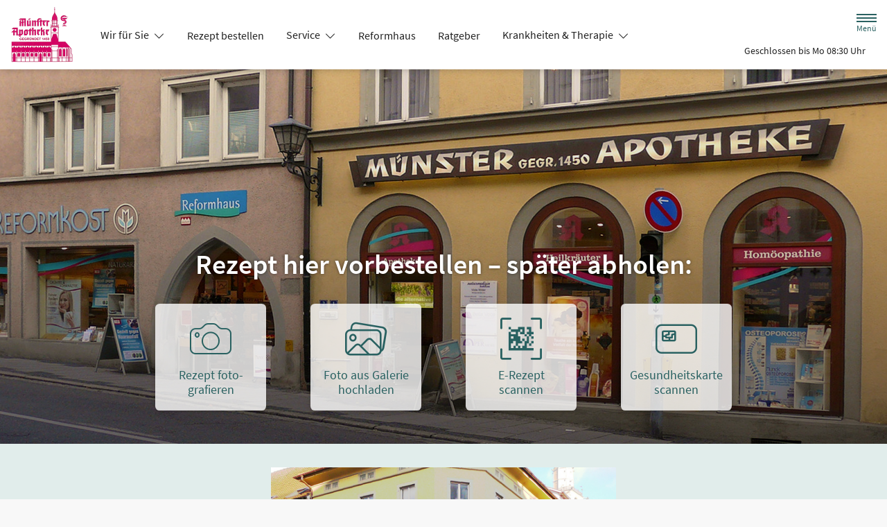

--- FILE ---
content_type: text/html; charset=UTF-8
request_url: https://www.muenster-apotheke-ueberlingen.de/
body_size: 12952
content:
<!doctype html>
<html lang="de">
<head>
    <title>Münster-Apotheke in 88662 Überlingen</title>
    <meta charset="utf-8">
<meta http-equiv="x-ua-compatible" content="ie=edge">
<meta name="viewport" content="width=device-width, initial-scale=1">
<meta name="theme-color" content="#ffffff"><meta name="description" content="Münster-Apotheke, Münsterstr. 1, 88662 Überlingen, Tel: 07551/6 33 29 ➤ Schwerpunkte: Tests, Verleih, Haut, Tiergesundheit"><meta name="keywords" content="Apotheke, Überlingen, Verleih, EC-Karte, Blutdruckmessung, Dr. Hauschka, Lieferservice, Medela Milchpumpen, Englisch, Babywaage, Homöopathie für Tiere, Schwerpunkt Tiergesundheit, Blutdruckmessgeräte, Französisch, Eucerin, La Roche-Posay, Master, Visa, Olivenölpflege (Medipharma), Schwerpunkt Haut, Tests, Weleda, Schwerpunkt Baby und Familie, Bargeldlose Zahlung, Schwerpunkt Diabetes, Schwerpunkt Homöopathie, Sprachen, Schwerpunkt Ernährung, Schwerpunkt Phytotherapie, Verleih von Milchpumpen, Service">

    
        <meta property="og:title" content="Münster-Apotheke">
    <meta property="og:description" content="Münster-Apotheke, Münsterstr. 1, 88662 Überlingen, Tel: 07551/6 33 29 ➤ Schwerpunkte: Tests, Verleih, Haut, Tiergesundheit">
    <meta property="og:site_name" itemprop="name" content="Münster-Apotheke">
        <meta name="mobile-web-app-capable" content="yes">
    <link rel="icon" sizes="192x192" href="https://premiumsite.apocdn.net/themes/common/images/home_screen_icon/apotheken_logo_192x192.png">
        <meta name="apple-mobile-web-app-capable" content="yes">     <link rel="apple-touch-icon" href="https://premiumsite.apocdn.net/apple-touch-icon.png">
    <link rel="apple-touch-icon" sizes="76x76" href="https://premiumsite.apocdn.net/apple-touch-icon-76x76.png">
    <link rel="apple-touch-icon" sizes="120x120" href="https://premiumsite.apocdn.net/apple-touch-icon-120x120.png">
    <link rel="apple-touch-icon" sizes="152x152" href="https://premiumsite.apocdn.net/apple-touch-icon-152x152.png">


<meta name="copyright" content="apotheken.de DAN GmbH">
<meta property="og:type" content="website">
<meta property="og:url" itemprop="url" content="muenster-apotheke-ueberlingen.de">
<meta property="og:image" itemprop="image" content="https://mein-uploads.apocdn.net/7983/logo/88662_muenster_logo2.png">
<meta name="format-detection" content="telephone=no">

    
    <link rel="manifest" href="/manifest.json">

                                                <link rel="preload" href="/fonts/source-sans-pro-v14-latin-300.woff" as="font" type="font/woff2" crossorigin>
                            <link rel="preload" href="/fonts/source-sans-pro-v14-latin-300.woff2" as="font" type="font/woff2" crossorigin>
                            <link rel="preload" href="/fonts/source-sans-pro-v14-latin-300italic.woff" as="font" type="font/woff2" crossorigin>
                            <link rel="preload" href="/fonts/source-sans-pro-v14-latin-300italic.woff2" as="font" type="font/woff2" crossorigin>
                            <link rel="preload" href="/fonts/source-sans-pro-v14-latin-600.woff" as="font" type="font/woff2" crossorigin>
                            <link rel="preload" href="/fonts/source-sans-pro-v14-latin-600.woff2" as="font" type="font/woff2" crossorigin>
                            <link rel="preload" href="/fonts/source-sans-pro-v14-latin-600italic.woff" as="font" type="font/woff2" crossorigin>
                            <link rel="preload" href="/fonts/source-sans-pro-v14-latin-600italic.woff2" as="font" type="font/woff2" crossorigin>
                            <link rel="preload" href="/fonts/source-sans-pro-v14-latin-italic.woff" as="font" type="font/woff2" crossorigin>
                            <link rel="preload" href="/fonts/source-sans-pro-v14-latin-italic.woff2" as="font" type="font/woff2" crossorigin>
                            <link rel="preload" href="/fonts/source-sans-pro-v14-latin-regular.woff" as="font" type="font/woff2" crossorigin>
                            <link rel="preload" href="/fonts/source-sans-pro-v14-latin-regular.woff2" as="font" type="font/woff2" crossorigin>
                        <link rel="preload" href="/fonts/source-sans-pro.css" as="style" onload="this.rel='stylesheet';">
            
                <link rel="stylesheet" href="/color-scheme-build/color-scheme-petrol.eed8d98e.css" media="all">
                <link rel="preload" href="/color-scheme-build/color-scheme-petrol-non-blocking.bc292f0d.css" as="style" onload="this.rel='stylesheet';">
                <meta name="apple-itunes-app" content="app-id=506362694">
    
    
    <script src="/legacy-build/runtime.9df288f6.js" defer data-turbo-track="reload" data-turbo-eval="false" nomodule integrity="sha384-mE1+j2IQOsimcDidE9F1Yru/wKwSdNSSdGNDtfCYrvAhh5scl0AzmLVh2DosIsgs"></script><script src="/legacy-build/214.fb710443.js" defer data-turbo-track="reload" data-turbo-eval="false" nomodule integrity="sha384-4HOY+NTvDXUFG+SGPNA8w22fYhSOxNEV+xC59y9AGCH22enQNLVaihQ3VktqsCY/"></script><script src="/legacy-build/89.6b28233e.js" defer data-turbo-track="reload" data-turbo-eval="false" nomodule integrity="sha384-aYwlL8dEh8b2hZPiYyupxqtcUW/k0+Cnb/sGrf5cuzXVzQY61oL9x3pgdagLo0JK"></script><script src="/legacy-build/765.53f34551.js" defer data-turbo-track="reload" data-turbo-eval="false" nomodule integrity="sha384-hsihJpiysRo9riUTkV1iWlMJPURdweNtmB3lNrlMsIqiJgqd2vsJEhB1knqkUyte"></script><script src="/legacy-build/stimulus.5025ab06.js" defer data-turbo-track="reload" data-turbo-eval="false" nomodule integrity="sha384-ngLKNCFIePTcoQxuyMjKS1MZILJPpEgzMnjuzcG666UTP2Kop6RQRbJ9COLuCRIK"></script><script src="/modern-build/runtime.962e44e4.js" defer data-turbo-track="reload" data-turbo-eval="false" type="module" integrity="sha384-4GfIZ9QYmCvE5GLUYGw8GGL5h2403CkrS4tGZ3G1VCfss/w25iYQE79ytOUq+Oi7"></script><script src="/modern-build/434.6bd839b1.js" defer data-turbo-track="reload" data-turbo-eval="false" type="module" integrity="sha384-1hO1vko9zz1+IXIXSS7QWLHrYzp4IqzzuJAGWUSwgbn14GGavQkQQJJg5a2iGYks"></script><script src="/modern-build/89.a0d9c62e.js" defer data-turbo-track="reload" data-turbo-eval="false" type="module" integrity="sha384-4MpcC+F0ee3FBN+/ujy0/1flzawMEarWYWlc60poMGXfMmcqPfrXymCMR80szm7m"></script><script src="/modern-build/854.e258fad3.js" defer data-turbo-track="reload" data-turbo-eval="false" type="module" integrity="sha384-CJu8/fWk27r+E4RN/4a9Z1hCRTsZ0v/RweU1+MLRdOZKGVdLJFCLu/fhORpKqz/p"></script><script src="/modern-build/stimulus.28e93a51.js" defer data-turbo-track="reload" data-turbo-eval="false" type="module" integrity="sha384-miohPM8LrISYRTLVMlMiaZqDBrEF9j3DKniA8RDLo3ergVbQVxX3Bq/PjWJJ9+nK"></script>

                                    <script data-controller="tracking" data-tracking-type-value="apothekenDeChat" type="text/plain" src="https://chat-widget.apotheken.de/chat-widget.js"></script>
            <script id="initialize-apotheken-de-chat" type="text/plain">
                function initializeApothekenDeChat() {
                    if (typeof window.apothekenDeChat === 'undefined') {
                        if (typeof window.initApothekenDeChatInterval === 'undefined') {
                            window.initApothekenDeChatInterval = setInterval(initializeApothekenDeChat, 1000);
                        }
                        return;
                    }

                    if (typeof window.initApothekenDeChatInterval !== 'undefined') {
                        clearInterval(window.initApothekenDeChatInterval);
                    }

                    window.apothekenDeChat.initialize({
                        secureId: 'fa2b91b6a6ed487a68252423cb0e7535',
                        parentUrl: 'https://www.muenster-apotheke-ueberlingen.de',
                        privacyUrl: '/datenschutz',
                        usageUrl: '/agb'
                    });
                }

                window.addEventListener('turbo:load', initializeApothekenDeChat);
            </script>
            
        
        </head><body class="font-bootstrap-icons-not-ready font-apotheken-icons-v2-not-ready font-sourceSansPro " data-controller="menu window-height webfonts error product-search block-search" data-block-search-autosuggestions-url-value="https://www.muenster-apotheke-ueberlingen.de/suche/suggestions/products" data-locale="de">
    <a href="#content" class="visually-hidden-focusable">Zum Hauptinhalt springen</a>
    <div id="page">
                                <header id="header" data-controller="header" class="bg-default">
    <nav class="navbar">
        <div class="container-fluid flex-nowrap justify-content-lg-start align-items-start">
            <div class="column-left d-flex flex-column justify-content-start">
                <div class="d-flex">
                                        <a class="navbar-brand d-flex flex-column me-md-2" href="/" aria-label="Zur Startseite">
                        <div class="logo pe-3">
                            <img src="https://mein-uploads.apocdn.net/7983/logo/88662_muenster_logo2@500-160.webp" class="img" alt="Logo Münster-Apotheke" height="80" width="250">
                        </div>
                        <div class="pharmacy-name d-none">
                            <span>Münster-Apotheke</span>
                        </div>
                    </a>
                    <div class="d-flex flex-column justify-content-center">
                        <div class="pharmacy-name d-none">
                            Münster-Apotheke
                        </div>
                        <nav id="main-nav" class="d-none d-lg-flex me-5" data-controller="main-nav">
                            <ul class="menu list-inline d-flex flex-wrap align-items-center mb-0">
                                                                                                                                            <li class="menu__item">
                                            <a class="dropdown-toggle" data-bs-toggle="collapse" href="#menu-dropdown-1" role="button" aria-expanded="false">
                                                Wir für Sie
                                            </a>
                                        </li>
                                                                                                                                                                                        <li class="menu__item">
                                            <a href="/rezept">Rezept bestellen</a>
                                        </li>
                                                                                                                                                <li class="menu__item">
                                            <a class="dropdown-toggle" data-bs-toggle="collapse" href="#menu-dropdown-2" role="button" aria-expanded="false">
                                                Service
                                            </a>
                                        </li>
                                                                                                                                                                                        <li class="menu__item">
                                            <a href="/reformhaus">Reformhaus</a>
                                        </li>
                                                                                                                                                <li class="menu__item">
                                            <a href="/advisor">Ratgeber</a>
                                        </li>
                                                                                                                                                <li class="menu__item">
                                            <a class="dropdown-toggle" data-bs-toggle="collapse" href="#menu-dropdown-3" role="button" aria-expanded="false">
                                                Krankheiten &amp; Therapie
                                            </a>
                                        </li>
                                                                                                                                                                                        <li class="menu__item">
                                            <a class="dropdown-toggle" data-bs-toggle="collapse" href="#menu-dropdown-4" role="button" aria-expanded="false">
                                                Eltern &amp; Kind
                                            </a>
                                        </li>
                                                                                                                                                                                        <li class="menu__item">
                                            <a href="/gesund-im-alter">Gesund im Alter</a>
                                        </li>
                                                                                                                                                <li class="menu__item">
                                            <a href="/kontakt">Kontakt</a>
                                        </li>
                                                                                                                                                <li class="menu__item">
                                            <a href="/news">News</a>
                                        </li>
                                                                                                </ul>
                        </nav>
                    </div>
                    </div>
                <div class="d-flex">
                    <a class="navbar-brand navbar-brand--sticky d-flex flex-column me-md-2" href="/" aria-label="Zur Startseite">
                        <div class="logo logo--sticky d-flex align-items-center">
                                                                                                                    <img src="/svg/Deutsche_Apotheke_Logo.svg" class="img me-2 apo-a" alt="Logo Apotheken A" width="551" height="559">
                                                                                                                                                                            <span class="title length-medium">
                                Münster-Apotheke
                            </span>
                        </div>
                    </a>
                </div>
            </div>
            <div class="column-right d-flex flex-column flex-md-row-reverse flex-lg-column flex-xxl-row-reverse align-items-md-center align-items-lg-end align-items-xxl-center align-self-md-center align-self-lg-start align-self-xxl-center justify-content-end ms-lg-auto">
                <nav id="meta-nav" class="mb-2 mb-md-0 mb-lg-2 mb-xxl-0 ms-md-3 ms-xxl-5" aria-label="Globale Navigation">
                                        <ul class="menu list-inline d-flex align-items-center justify-content-end mb-0">
                                                    <li class="menu__item menu__item--icon list-inline-item">
                                <a href="tel:+49755163329" aria-label="Jetzt Apotheke anrufen">
                                    <i class="bi-telephone" role="img" aria-label="Anrufen"></i>
                                </a>
                            </li>
                                                <li class="menu__item menu__item--icon list-inline-item ms-md-2 ms-lg-2 ms-xxl-3 d-none d-md-block">
                                <button id="toggle-search-overlay" aria-label="Suche" aria-haspopup="dialog">
                                    <i class="bi bi-search" role="img" aria-label="Suche" data-action="click->block-search#openOverlay"></i>
                                    <span class="d-none">Suche</span>
                                </button>
                            </li>
                            <li class="menu__item menu__item--toggle list-inline-item ms-md-4 ms-lg-3 ms-xxl-4">
                                <a id="toggle-offcanvas-nav" class="d-flex flex-column justify-content-center" href="#" aria-expanded="false" data-action="click->menu#menuOpen">
                                    <span class="icon"></span>
                                    <span class="title">Menü</span>
                                </a>
                            </li>
                        </ul>
                </nav>
                <div id="dropdown-opening-hours" class="oh dropdown">
    <a id="dropdown-opening-hours__dropdown-toggle" href="#" class="dropdown-toggle" data-bs-toggle="dropdown" aria-expanded="false" data-bs-auto-close="outside" data-header-target="toggle">
        <i class="bi-clock"></i>
                        <span>Geschlossen bis Mo 08:30 Uhr</span>
            <i class="bi-chevron-down"></i>
    </a>
    <div id="dropdown-opening-hours__dropdown-menu" class="dropdown-menu dropdown-menu-end p-4" aria-labelledby="dropdown-opening-hours__dropdown-toggle" style="display:none" data-header-target="menu">
        <div class="d-grid gap-2 mb-4">
            <a href="/notdienst" class="btn btn-danger d-flex justify-content-center align-items-center">
                <i class="theme_icon-emergency-service me-1"></i>
                <span>Notdienst-Apotheken anzeigen</span>
            </a>
        </div>
        <h3 class="h4 text-center">Öffnungszeiten</h3>
                                                                                    <div class="oh-table d-flex flex-wrap">
                                                                                    <div>Montag</div>
                        <div>
                                                            08:30 - 18:30<br>
                                                                                        <small></small>
                                                    </div>
                                                                    <div>Dienstag</div>
                        <div>
                                                            08:30 - 18:30<br>
                                                                                        <small></small>
                                                    </div>
                                                                    <div>Mittwoch</div>
                        <div>
                                                            08:30 - 18:30<br>
                                                                                        <small></small>
                                                    </div>
                                                                    <div>Donnerstag</div>
                        <div>
                                                            08:30 - 18:30<br>
                                                                                        <small></small>
                                                    </div>
                                                                    <div>Freitag</div>
                        <div>
                                                            08:30 - 18:30<br>
                                                                                        <small></small>
                                                    </div>
                                                                    <div>Samstag</div>
                        <div>
                                                            08:30 - 14:00<br>
                                                                                        <small></small>
                                                    </div>
                                                </div>
            </div>
</div>

                </div>
        </div>
    </nav>
</header>

                                    <ul id="menu-dropdown-1" class="dropdown-menu main-nav-dropdown">
                                                            <li>
                            <a class="dropdown-item" href="/unser-team">Unser Team</a>
                        </li>
                                                                                <li>
                            <a class="dropdown-item" href="/geschichte-der-apotheke">Geschichte der Apotheke</a>
                        </li>
                                                                                <li>
                            <a class="dropdown-item" href="/impressionen"> Impressionen</a>
                        </li>
                                                 </ul>
                                                                        <ul id="menu-dropdown-2" class="dropdown-menu main-nav-dropdown">
                                                            <li>
                            <a class="dropdown-item" href="/services">Unsere Leistungen</a>
                        </li>
                                                                                <li>
                            <a class="dropdown-item" href="/homoeopathie">Homöopathie</a>
                        </li>
                                                                                <li>
                            <a class="dropdown-item" href="/kinder-apotheke"> Kinder-Apotheke</a>
                        </li>
                                                                                <li>
                            <a class="dropdown-item" href="/notdienst">Notdienst heute</a>
                        </li>
                                                                                <li>
                            <a class="dropdown-item" href="/das-e-rezept-ist-da-wir-loesen-es-ein">Das e-Rezept ist da: Wir lösen es ein!</a>
                        </li>
                                                 </ul>
                                                                                            <ul id="menu-dropdown-3" class="dropdown-menu main-nav-dropdown">
                <li>
    <a class="dropdown-item" href="/krankheiten-und-therapie/66-erkrankungen-im-alter">Erkrankungen im Alter</a>
</li>
<li>
    <a class="dropdown-item" href="/krankheiten-und-therapie/67-sexualmedizin">Sexualmedizin</a>
</li>
<li>
    <a class="dropdown-item" href="/krankheiten-und-therapie/70-aesthetische-chirurgie">Ästhetische Chirurgie</a>
</li>
<li>
    <a class="dropdown-item" href="/krankheiten-und-therapie/75-augen">Augen</a>
</li>
<li>
    <a class="dropdown-item" href="/krankheiten-und-therapie/81-zaehne-und-kiefer">Zähne und Kiefer</a>
</li>
<li>
    <a class="dropdown-item" href="/krankheiten-und-therapie/89-hno-atemwege-und-lunge">HNO, Atemwege und Lunge</a>
</li>
<li>
    <a class="dropdown-item" href="/krankheiten-und-therapie/99-magen-und-darm">Magen und Darm</a>
</li>
<li>
    <a class="dropdown-item" href="/krankheiten-und-therapie/107-herz-gefaesse-kreislauf">Herz, Gefäße, Kreislauf</a>
</li>
<li>
    <a class="dropdown-item" href="/krankheiten-und-therapie/113-stoffwechsel">Stoffwechsel</a>
</li>
<li>
    <a class="dropdown-item" href="/krankheiten-und-therapie/121-nieren-und-harnwege">Nieren und Harnwege</a>
</li>
<li>
    <a class="dropdown-item" href="/krankheiten-und-therapie/125-orthopaedie-und-unfallmedizin">Orthopädie und Unfallmedizin</a>
</li>
<li>
    <a class="dropdown-item" href="/krankheiten-und-therapie/136-rheumatologische-erkrankungen">Rheumatologische Erkrankungen</a>
</li>
<li>
    <a class="dropdown-item" href="/krankheiten-und-therapie/142-blut-krebs-und-infektionen">Blut, Krebs und Infektionen</a>
</li>
<li>
    <a class="dropdown-item" href="/krankheiten-und-therapie/149-haut-haare-und-naegel">Haut, Haare und Nägel</a>
</li>
<li>
    <a class="dropdown-item" href="/krankheiten-und-therapie/160-psychische-erkrankungen">Psychische Erkrankungen</a>
</li>
<li>
    <a class="dropdown-item" href="/krankheiten-und-therapie/166-neurologie">Neurologie</a>
</li>
<li>
    <a class="dropdown-item" href="/krankheiten-und-therapie/176-schmerz-und-schlafmedizin">Schmerz- und Schlafmedizin</a>
</li>
<li>
    <a class="dropdown-item" href="/krankheiten-und-therapie/180-frauenkrankheiten">Frauenkrankheiten</a>
</li>
<li>
    <a class="dropdown-item" href="/krankheiten-und-therapie/185-maennerkrankheiten">Männerkrankheiten</a>
</li>

            </ul>
                                                    <ul id="menu-dropdown-4" class="dropdown-menu main-nav-dropdown">
                <li>
    <a class="dropdown-item" href="/themenwelt/eltern-kind/29-eltern-und-kind/34-unerfuellter-kinderwunsch">Unerfüllter Kinderwunsch</a>
</li>
<li>
    <a class="dropdown-item" href="/themenwelt/eltern-kind/29-eltern-und-kind/35-schwangerschaft">Schwangerschaft</a>
</li>
<li>
    <a class="dropdown-item" href="/themenwelt/eltern-kind/29-eltern-und-kind/36-geburt-und-stillzeit">Geburt und Stillzeit</a>
</li>
<li>
    <a class="dropdown-item" href="/themenwelt/eltern-kind/29-eltern-und-kind/37-kinderkrankheiten">Kinderkrankheiten</a>
</li>

            </ul>
                                                                                    
            <nav id="offcanvas-nav" data-menu-target="menu">
    <header id="offcanvas-nav__header">
        <button id="btn-close-offcanvas-nav" type="button" class="btn-close btn-close--custom" aria-label="Close" data-action="click->menu#menuClose">
            <svg xmlns="http://www.w3.org/2000/svg" width="22" height="22"><path d="M12 11l9.8-9.8a.69.69 0 000-1 .69.69 0 00-1 0L11 10 1.2.21a.69.69 0 00-1 0 .69.69 0 000 1L10 11 .21 20.8a.69.69 0 000 1 .69.69 0 001 0L11 12l9.8 9.8a.7.7 0 101-1z"/></svg>
            <span class="visually-hidden">Menü schließen</span>
        </button>
        <div class="pharmacy-address">
            <address class="text-start m-0 px-3 py-2 py-lg-3 pe-5">
                <span class="pharmacy-name">
                    <figure>
                                                                                                    <img src="/svg/Deutsche_Apotheke_Logo.svg" class="apo-a" alt="" width="30" height="30">
                                           </figure>
                    <span>Münster-Apotheke</span>
                </span>
                                    <span class="location">
                        <i class="bi-geo-alt-fill"></i>
                        <span>Münsterstr. 1 · 88662 Überlingen</span>
                    </span>
                                            <span class="phone">
                            <i class="bi-telephone-fill"></i>
                            <a href="tel:+49755163329">Telefon: 07551/6 33 29</a>
                        </span>
                                                                <span class="email">
                            <i class="bi-envelope-fill"></i>
                            <a href="mailto:munck-apotheke@t-online.de">munck-apotheke@t-online.de</a>
                        </span>
                                                </address>
            <a href="/kontakt" title="Zur Kontaktseite" class="btn-contact">
                    <i class="bi-chevron-right"></i>
                </a></div>
        <div class="search-form">
            <div class="form-wrap">
                <form action="/shop" class="f-flex p-3 pt-2 pb-2" method="get" data-controller="input-reset">
                        <fieldset>
                            <legend class="visually-hidden">Suche</legend>
                            <div class="input-group">
                                <input
                                    id="offcanvas-search-field"
                                    type="text"
                                    name="search"
                                    placeholder="Suche"
                                    aria-label="Suche"
                                    autocomplete="off"
                                    aria-haspopup="dialog"
                                    value=""
                                    data-input-reset-target="input" data-block-search-target="offcanvasInput"
                                    data-action="focus->menu#searchFocus keyup->input-reset#toggleBtnReset">
                                <i class="bi bi-search text-primary"></i>
                            </div>
                            <button
                                type="reset"
                                class="btn btn-reset"
                                data-input-reset-target="button"
                                data-action="input-reset#reset block-search#reset">
                                <i class="bi bi-x-lg text-primary"></i>
                                <span class="visually-hidden">Suche zurücksetzen</span>
                            </button>
                        </fieldset>
                    </form>
                    <button id="btn-search-form-close" class="btn" data-action="click->menu#searchClose">
                        <i class="bi bi-arrow-left-short text-primary"></i>
                        <span class="visually-hidden">Suche schließen</span>
                    </button>
                </div></div>
    </header>
    <ul id="panel-menu" class="menu">
                                                <li class="menu__item">
                    <span>Wir für Sie</span>
                    <ul class="menu menu--sub">
                                                                                                        <li class="menu__item">
                                    <a href="/unser-team">Unser Team</a>
                                </li>
                                                                                                                                                            <li class="menu__item">
                                    <a href="/geschichte-der-apotheke">Geschichte der Apotheke</a>
                                </li>
                                                                                                                                                                                                                                                                                                <li class="menu__item">
                                    <a href="/impressionen"> Impressionen</a>
                                </li>
                                                                                            </ul>
                </li>
                                                            <li class="menu__item mm-listitem">
                    <a href="/rezept">Rezept bestellen</a>
                </li>
                                                            <li class="menu__item">
                    <span>Service</span>
                    <ul class="menu menu--sub">
                                                                                                        <li class="menu__item">
                                    <a href="/services">Unsere Leistungen</a>
                                </li>
                                                                                                                                                            <li class="menu__item">
                                    <a href="/homoeopathie">Homöopathie</a>
                                </li>
                                                                                                                                                            <li class="menu__item">
                                    <a href="/kinder-apotheke"> Kinder-Apotheke</a>
                                </li>
                                                                                                                                                            <li class="menu__item">
                                    <a href="/notdienst">Notdienst heute</a>
                                </li>
                                                                                                                                                            <li class="menu__item">
                                    <a href="/das-e-rezept-ist-da-wir-loesen-es-ein">Das e-Rezept ist da: Wir lösen es ein!</a>
                                </li>
                                                                                            </ul>
                </li>
                                                            <li class="menu__item mm-listitem">
                    <a href="/reformhaus">Reformhaus</a>
                </li>
                                                            <li class="menu__item mm-listitem">
                    <a href="/advisor">Ratgeber</a>
                </li>
                                                            <li class="menu__item">
    <span>Krankheiten & Therapie</span>
    <ul class="menu menu--sub">
        <li class="menu__item">
            <a href="/krankheiten-und-therapie/66-erkrankungen-im-alter">Erkrankungen im Alter</a>
        </li>
        <li class="menu__item">
            <a href="/krankheiten-und-therapie/67-sexualmedizin">Sexualmedizin</a>
        </li>
        <li class="menu__item">
            <a href="/krankheiten-und-therapie/70-aesthetische-chirurgie">Ästhetische Chirurgie</a>
        </li>
        <li class="menu__item">
            <a href="/krankheiten-und-therapie/75-augen">Augen</a>
        </li>
        <li class="menu__item">
            <a href="/krankheiten-und-therapie/81-zaehne-und-kiefer">Zähne und Kiefer</a>
        </li>
        <li class="menu__item">
            <a href="/krankheiten-und-therapie/89-hno-atemwege-und-lunge">HNO, Atemwege und Lunge</a>
        </li>
        <li class="menu__item">
            <a href="/krankheiten-und-therapie/99-magen-und-darm">Magen und Darm</a>
        </li>
        <li class="menu__item">
            <a href="/krankheiten-und-therapie/107-herz-gefaesse-kreislauf">Herz, Gefäße, Kreislauf</a>
        </li>
        <li class="menu__item">
            <a href="/krankheiten-und-therapie/113-stoffwechsel">Stoffwechsel</a>
        </li>
        <li class="menu__item">
            <a href="/krankheiten-und-therapie/121-nieren-und-harnwege">Nieren und Harnwege</a>
        </li>
        <li class="menu__item">
            <a href="/krankheiten-und-therapie/125-orthopaedie-und-unfallmedizin">Orthopädie und Unfallmedizin</a>
        </li>
        <li class="menu__item">
            <a href="/krankheiten-und-therapie/136-rheumatologische-erkrankungen">Rheumatologische Erkrankungen</a>
        </li>
        <li class="menu__item">
            <a href="/krankheiten-und-therapie/142-blut-krebs-und-infektionen">Blut, Krebs und Infektionen</a>
        </li>
        <li class="menu__item">
            <a href="/krankheiten-und-therapie/149-haut-haare-und-naegel">Haut, Haare und Nägel</a>
        </li>
        <li class="menu__item">
            <a href="/krankheiten-und-therapie/160-psychische-erkrankungen">Psychische Erkrankungen</a>
        </li>
        <li class="menu__item">
            <a href="/krankheiten-und-therapie/166-neurologie">Neurologie</a>
        </li>
        <li class="menu__item">
            <a href="/krankheiten-und-therapie/176-schmerz-und-schlafmedizin">Schmerz- und Schlafmedizin</a>
        </li>
        <li class="menu__item">
            <a href="/krankheiten-und-therapie/180-frauenkrankheiten">Frauenkrankheiten</a>
        </li>
        <li class="menu__item">
            <a href="/krankheiten-und-therapie/185-maennerkrankheiten">Männerkrankheiten</a>
        </li>
    </ul>
</li>

                                                            <li class="menu__item">
    <span>Eltern &amp; Kind</span>
    <ul class="menu menu--sub">
        <li class="menu__item">
            <a href="/themenwelt/eltern-kind/29-eltern-und-kind/34-unerfuellter-kinderwunsch">Unerfüllter Kinderwunsch</a>
        </li>
        <li class="menu__item">
            <a href="/themenwelt/eltern-kind/29-eltern-und-kind/35-schwangerschaft">Schwangerschaft</a>
        </li>
        <li class="menu__item">
            <a href="/themenwelt/eltern-kind/29-eltern-und-kind/36-geburt-und-stillzeit">Geburt und Stillzeit</a>
        </li>
        <li class="menu__item">
            <a href="/themenwelt/eltern-kind/29-eltern-und-kind/37-kinderkrankheiten">Kinderkrankheiten</a>
        </li>
    </ul>
</li>

                                                            <li class="menu__item mm-listitem">
                    <a href="/gesund-im-alter">Gesund im Alter</a>
                </li>
                                                            <li class="menu__item mm-listitem">
                    <a href="/kontakt">Kontakt</a>
                </li>
                                                            <li class="menu__item mm-listitem">
                    <a href="/news">News</a>
                </li>
                        </ul>
    <footer id="offcanvas-nav__footer" class="p-4 pt-3 pb-3">
        <ul class="menu list-inline mb-0">
            <li class="menu__item list-inline-item">
                <a href="/kontakt" class="menu__item list-inline-item">
                    <i class="bi bi-envelope"></i>
                    <span class="visually-hidden">Schreiben Sie uns eine E-Mail.</span>
                </a>
            </li><li class="menu__item list-inline-item">
                <a href="https://apotheke_ueberlingen" class="menu__item list-inline-item">
                    <i class="bi bi-instagram"></i>
                    <span class="visually-hidden">Besuchen Sie uns auf Instagram.</span>
                </a>
            </li></ul>
    </footer>
</nav>

                <div id="content">
                <div class="b b--search-form bg-light" data-block-search-target="form">
    <div class="container-fluid side-padding bg-light search-form-container" data-block-search-target="formContainer">
        <div class="search-form mx-auto py-3 py-sm-4">
            <h4 class="headline text-primary text-center d-none d-md-block">
                <strong>Suche</strong></h4>
            <form action="/shop" data-controller="input-reset">
                    <fieldset>
                        <legend class="visually-hidden">Suche</legend>
                        <button class="close-search-overlay" aria-label="Suche schließen" data-action="click->block-search#closeOverlay">
                            <i class="bi bi-arrow-left-short text-primary"></i>
                            <span class="visually-hidden">Suche schließen</span>
                        </button>
                        <i class="bi bi-search text-primary" data-action="click->block-search#openOverlay"></i>
                        <div class="input-group">
                            <input
                                type="text"
                                id="search-field"
                                class="input-search"
                                name="search"
                                placeholder="Suche"
                                aria-label="Suche"
                                autocomplete="off"
                                value=""
                                data-input-reset-target="input" data-block-search-target="input"
                                data-action="keyup->input-reset#toggleBtnReset click->block-search#openOverlay keydown.enter->product-search#showSearchResults">
                        </div>
                        <button
                            type="reset"
                            class="btn btn-reset input-reset-trigger"
                            data-target-input="search-field"
                            data-input-reset-target="button"
                            data-action="input-reset#reset block-search#reset">
                            <i class="bi bi-x-lg text-primary"></i>
                            <span class="visually-hidden">Suche zurücksetzen</span>
                        </button>
                        <button id="toggle-offcanvas-search" class="toggle-offcanvas-search d-block d-md-none" data-action="click->menu#searchOpen" aria-label="Suche öffnen">
                            <span class="visually-hidden">Suche öffnen</span>
                        </button>
                    </fieldset>
                </form>
                        </div>
    </div>
    <div class="bg" data-action="click->block-search#closeOverlay"></div>
</div>

                <div class="b b--tiles">
                    <div class="bc bc--hero-image no-scrolling text-bottom" data-bc-type="Rezept vorbestellen">
    <div class="container-fluid h-100">
                <div class="row g-0 text-center">
            <div class="col col-12 col--text">
                <h2 class="headline">Rezept hier vorbestellen &ndash; sp&auml;ter abholen&colon;</h2>
                                    <div class="cta-prescription">
                        <div class="row">
                                                        <div class="col">
                                <a href="/rezept#camera" class="cta-button">
                                    <i class="theme_icon-camera"></i>
                                    <span>Rezept foto&shy;grafieren</span>
                                </a>
                            </div>
                                                                                    <div class="col">
                                <a href="/rezept#upload" class="cta-button">
                                    <i class="theme_icon-gallery"></i>
                                    <span>Foto aus Galerie hochladen</span>
                                </a>
                            </div>
                                                                                    <div class="col">
                                <a href="/rezept#scan" class="cta-button">
                                    <i class="theme_icon-datamatrix"></i>
                                    <span>E-Rezept<br>scannen</span>
                                </a>
                            </div>
                                                                                        <div class="col">
                                    <a href="/erezeptapp" class="cta-button" target="_blank">
                                        <i class="theme_icon-egk"></i>
                                        <span>Gesund&shy;heits&shy;karte scannen</span>
                                    </a>
                                </div>
                                                    </div>
                    </div>
                            </div>
        </div>

        <picture class="d-block fill-container darken">
            <source
            media="(min-width: 1400px)"
            srcset="https://mein-uploads.apocdn.net/7983/sliders/slider-1@1600-540-crop.webp 1x, https://mein-uploads.apocdn.net/7983/sliders/slider-1@1600-540-crop@2x.webp 2x"
        >
            <source
            media="(min-width: 1200px)"
            srcset="https://mein-uploads.apocdn.net/7983/sliders/slider-1@1400-540-crop.webp 1x, https://mein-uploads.apocdn.net/7983/sliders/slider-1@1400-540-crop@2x.webp 2x"
        >
            <source
            media="(min-width: 1000px)"
            srcset="https://mein-uploads.apocdn.net/7983/sliders/slider-1@1200-540-crop.webp 1x, https://mein-uploads.apocdn.net/7983/sliders/slider-1@1200-540-crop@2x.webp 2x"
        >
            <source
            media="(min-width: 800px)"
            srcset="https://mein-uploads.apocdn.net/7983/sliders/slider-1@1000-540-crop.webp 1x, https://mein-uploads.apocdn.net/7983/sliders/slider-1@1000-540-crop@2x.webp 2x"
        >
            <source
            media="(min-width: 540px)"
            srcset="https://mein-uploads.apocdn.net/7983/sliders/slider-1@800-540-crop.webp 1x, https://mein-uploads.apocdn.net/7983/sliders/slider-1@800-540-crop@2x.webp 2x"
        >
            <source
            media="(min-width: 420px)"
            srcset="https://mein-uploads.apocdn.net/7983/sliders/slider-1@540-783-crop.webp 1x, https://mein-uploads.apocdn.net/7983/sliders/slider-1@540-783-crop@2x.webp 2x"
        >
            <source
            media="(min-width: 375px)"
            srcset="https://mein-uploads.apocdn.net/7983/sliders/slider-1@420-609-crop.webp 1x, https://mein-uploads.apocdn.net/7983/sliders/slider-1@420-609-crop@2x.webp 2x"
        >
            <source
            media="(min-width: 0px)"
            srcset="https://mein-uploads.apocdn.net/7983/sliders/slider-1@375-544-crop.webp 1x, https://mein-uploads.apocdn.net/7983/sliders/slider-1@375-544-crop@2x.webp 2x"
        >
        <img src="https://mein-uploads.apocdn.net/7983/sliders/slider-1@1600-540-crop.webp" class="img-fluid" alt="" width="1600" height="540">
</picture>


            </div>
</div>

                        <div class="bc bc--text bg-light has-image justify-content-start fs-medium" data-bc-type="Text mit Bild">
    <div class="container-fluid d-flex justify-content-center align-items-start">
    <div class="row text-center mx-auto">
                                            <div class="col col--image col-12 col-xxl-6">
                                        <picture>
                                                    <source
                                type="image/webp"
                                media="(min-width: 1400px)"
                                srcset="https://mein-uploads.apocdn.net/7983/storeFront/aussen-2@810-540-crop.webp 1x, https://mein-uploads.apocdn.net/7983/storeFront/aussen-2@810-540-crop@2x.webp 2x"
                            >
                                                    <source
                                type="image/webp"
                                media="(min-width: 420px)"
                                srcset="https://mein-uploads.apocdn.net/7983/storeFront/aussen-2@540-360-crop.webp 1x, https://mein-uploads.apocdn.net/7983/storeFront/aussen-2@540-360-crop@2x.webp 2x"
                            >
                                                    <source
                                type="image/webp"
                                media="(min-width: 300px)"
                                srcset="https://mein-uploads.apocdn.net/7983/storeFront/aussen-2@420-280-crop.webp 1x, https://mein-uploads.apocdn.net/7983/storeFront/aussen-2@420-280-crop@2x.webp 2x"
                            >
                                                <img src="https://mein-uploads.apocdn.net/7983/storeFront/aussen-2@420-280-crop.webp" class="img-fluid" alt="Willkommen in der Münster-Apotheke in Überlingen" width="420" height="280" loading="lazy">
                    </picture>
                </div>
                        <div class="col col-12 col-xxl-6 col--text mx-auto">
                                    <h2 class="headline h3">Willkommen in der M&uuml;nster-Apotheke in &Uuml;berlingen</h2>
                                                    <div class="copytext p">
                                    Unser erfahrenes Team unterstützt Sie kompetent bei allen Fragen rund um Arzneimittel, Vorsorge und Wohlbefinden.<br />
Mit moderner Pharmazie, individueller Betreuung und hoher Servicequalität sind wir täglich für Sie da.<br />
Wir freuen uns darauf, Sie in der Münster-Apotheke in Überlingen persönlich begrüßen zu dürfen.
                </div>
                            </div>
                </div>
    </div>
</div>

                    <div class="bc bc--services bg-secondary layout-slider no-scrolling">
    <div class="container-fluid d-flex flex-column align-items-center justify-content-center text-center" data-controller="slider">
                <h2 class="headline h3">Was k&ouml;nnen wir f&uuml;r Sie tun&quest;</h2>
        <div class="row row--services mx-auto"><div class="col">
                <div class="swiper-container" data-loop="false" data-slider-target="sliderContainer">
                    <div class="swiper-wrapper"><div class="swiper-slide"><div class="card card--service">                        <a href="/services">
                                                        <i class="theme_icon-rental"></i>
                            <h3 class="service">Verleih</h3>
                                                    </a>
                                                                            <p>Babywaage <span class="v-sep">|</span> Blutdruckmessgeräte</p>
                                                                    </div></div>
            <div class="swiper-slide"><div class="card card--service">                        <a href="/services">
                                                        <i class="theme_icon-animal_health"></i>
                            <h3 class="service">Schwerpunkt Tiergesundheit</h3>
                                                    </a>
                                                                            <p>Homöopathie für Tiere</p>
                                                                    </div></div>
            <div class="swiper-slide"><div class="card card--service">                        <a href="/services">
                                                        <i class="theme_icon-pharmaceutical_skin_advice"></i>
                            <h3 class="service">Schwerpunkt Haut</h3>
                                                    </a>
                                                                            <p>Dr. Hauschka <span class="v-sep">|</span> Eucerin, La Roche-Posay <span class="v-sep">|</span> Olivenölpflege (Medipharma) <span class="v-sep">|</span> Weleda</p>
                                                                    </div></div>
            <div class="swiper-slide"><div class="card card--service">                        <a href="/services">
                                                        <i class="theme_icon-tests"></i>
                            <h3 class="service">Tests</h3>
                                                    </a>
                                                                            <p>Blutdruckmessung</p>
                                                                    </div></div>
            </div>
                </div>
                <div class="swiper-button-prev" data-slider-target="prevButton"></div>
                <div class="swiper-button-next" data-slider-target="nextButton"></div>
            </div></div><div class="row">
                <div class="col col-12 col--further-link-container">
                    <a href="/services" class="further-link further-link--bottom"><span>Alle Leistungen im Überblick</span></a>
                </div>
            </div></div>
</div>

                    <div
    class="bc bc--emergency-service bc--emergency-service--simple bg-default col-xl-6">
    <div class="container-fluid d-flex justify-content-center h-100">
        <div class="row g-0 h-100 text-center">
            <div class="col col-12 d-flex">
                <div class="headline-icon-wrap">
                    <i class="theme_icon-emergency-service text-primary"></i>
                    <h2 class="headline h3 text-center">
                                                    Notdienst heute
                                            </h2>
                </div>
                                    <div class="row pharmacies">
                                                    <div class="col col-12 col-lg-4">
                                <div class="pharmacy-name">Apotheke am Fürstenberg</div>
                                <div class="times">
                                    Sa 08:30
                                    bis So 08:30
                                </div>
                                                            </div>
                                                    <div class="col col-12 col-lg-4">
                                <div class="pharmacy-name">Ratoldus-Apotheke</div>
                                <div class="times">
                                    Sa 08:30
                                    bis So 08:30
                                </div>
                                                            </div>
                                                    <div class="col col-12 col-lg-4">
                                <div class="pharmacy-name">Nestle-Apotheke am See</div>
                                <div class="times">
                                    Sa 08:30
                                    bis So 08:30
                                </div>
                                                            </div>
                                            </div>
                                                    <a href="/notdienst" class="further-link"><u>mehr</u></a>
                            </div>
        </div>
    </div>
</div>

                    <div data-controller="map-static" class="bc bc--map bg-light no-scrolling col-xl-6">
    <div class="container-fluid" data-map-static-target="container">
        <div class="row g-0 w-100">
            <div class="col col-12 col--headline">
                <h2 class="headline text-center">
                    Unser Standort
                </h2>
            </div>
            <div class="col col-12 col--map">
                <div class="img-wrap">
                    <img
                        src=""
                        data-src="https://maps.googleapis.com/maps/api/staticmap?center=47.767061,9.1592156&zoom=17&size=640x540&markers=icon:https://www.muenster-apotheke-ueberlingen.de/images/map/map-pin.png|47.767061,9.1592156&key=AIzaSyAT1BOy05B8NQmxLirP_wGkCGUkY4lt2ZQ&signature=llaOkj57V23ebL7OCwmQeGciv0A"
                        class="img-fluid static-map"
                        alt="Unser Standort"
                        width="640"
                        height="540"
                        loading="lazy"
                        data-map-static-target="map">
                    <div class="consent-placeholder" data-map-static-target="placeholder">
                        <p>
                            Wenn Sie diese Karte aufrufen möchten, werden personenbezogene Daten an den Betreiber des Kartendienstes gesendet und Cookies durch den Betreiber gesetzt.
                            Daher ist es möglich, dass der Anbieter Ihre Zugriffe speichert und Ihr Verhalten analysieren kann.
                            Unter: <a href="https://policies.google.com/privacy" target="_blank">https://policies.google.com/privacy</a> finden Sie die Datenschutzerklärung des Betreibers des Kartendienstes Google Maps.
                        </p>
                        <button class="consent-button consent-button--map" data-action="click->map-static#consent">
                            <i class="bi bi-geo-alt-fill"></i>
                            <span>
                                <em>Ja, ich möchte die Karte sehen</em>
                                <small>und habe die Datenschutzerklärung des Betreibers des Dienstes zur Kenntnis genommen.</small>
                            </span>
                        </button>
                    </div>
                </div>
            </div>
        </div>
    </div>
</div>

                    <div class="bc bc--article no-scrolling fullsize bg-default col-xl-6" data-bc-type="Artikel">
    <div class="container-fluid h-100">
        <a href="/news">
            <div class="row g-0 d-flex flex-column text-center h-100">
                <div class="col col-12 col--text fullsize">
                                            <h3 class="subheadline h5 single-line">
                            Wichtig und sicher
                        </h3>
                                                                <h2 class="headline h3">
                            Ultraschall in der Schwangerschaft
                        </h2>
                                                            <p class="further-link">
                        <span>weiterlesen</span>
                    </p>
                </div>
                <div class="col col-12 col--image">
                                            <picture class="fill-container fullsize">
                            <img src="https://portal.apocdn.net/news/MAU_Ultraschall_Schwangere_mauritius_images__Science_Photo_Library_Peakstock_14597369_c.webp" class="img-fluid" alt="Ultraschall in der Schwangerschaft" width="1200" height="800" loading="lazy">
                        </picture>
                                    </div>
            </div>
        </a>
    </div>
</div>

                    <div class="bc bc--apo-app bg-secondary col-xl-6" data-bc-type="App">
    <div class="container-fluid d-flex flex-column align-items-stretch justify-content-center">
        <div class="row text-sm-center">
            <div class="col">
                <picture class="d-block app-icon text-center">
                    <img src="https://nextgen.apocdn.net/images/apotheken-app-icon@090-090-crop.webp" alt="Apotheken App" width="90" height="90" loading="lazy">
                </picture>
                <h2 class="headline text-center">
                    Apotheken App
                </h2>
                <p class="lead">
                    <strong>Die Münster-Apotheke auf Ihrem Handy.</strong>
                </p>
                <p class="lead">
                    E-Rezepte einreichen, Medikamente verwalten, Notdienstapotheke finden und vieles mehr:
                </p>
            </div>
        </div>
        <div class="row row--stores">
            <div class="col">
                <a href="https://itunes.apple.com/de/app/apothekenapp/id506362694" target="_blank" class="app-store-link" rel="noreferrer">
                    <img src="/svg/logo-app-store.svg" class="img-fluid" alt="App im App Store von Apple herunterladen" width="152" height="45" loading="lazy">
                </a>
            </div>
            <div class="col text-end">
                <a href="https://play.google.com/store/apps/details?id=de.apotheken.app&amp;hl=de" target="_blank" class="app-store-link" rel="noreferrer">
                    <img src="/svg/logo-google-play.svg" class="img-fluid" alt="App in Google Play herunterladen" width="138" height="45" loading="lazy">
                </a>
            </div>
        </div>
        <div class="row text-sm-center">
            <div class="col">
                <p class="text-small">
                    ApothekenApp gratis installieren, PLZ "88662" eingeben und „Münster-Apotheke“ auswählen.
                </p>
            </div>
        </div>
    </div>
</div>

                    
<div class="bc bc--contact bg-default expand-xxl layout-default" data-bc-type="Kontakt">
    <div class="container-fluid d-flex flex-column align-items-center justify-content-center">
        <h2 class="headline h1 text-center mb-3">
            Kontakt
        </h2>

                            <div class="contact-data-listing mb-3">
                                    <div class="row row--data justify-content-center align-items-center">
                        <div class="col col-2 col--icon">
                            <i class="bi-person h1"></i>
                        </div>
                        <div class="col col-10 col--text">
                            <p class="lead">
                                Inhaberin:
                                Annette Munck-Holl                            </p>
                        </div>
                    </div>
                                <div class="row row--data justify-content-center align-items-center">
                    <div class="col col-2 col--icon">
                        <i class="bi-geo-alt h1"></i>
                    </div>
                    <div class="col col-10 col--text">
                        <p class="lead"><a href="https://www.google.com/maps/dir/?api=1&destination=M%C3%BCnster-Apotheke&destination_place_id=ChIJVTzRJjNZmkcRVF8D-Hok9QM" target="_blank" class="text-link">Münsterstr. 1<br>88662 Überlingen</a></p>
                    </div>
                </div>
                                    <div class="row row--data justify-content-center align-items-center">
                        <div class="col col-2 col--icon">
                            <i class="bi-telephone h1"></i>
                        </div>
                        <div class="col col-10 col--text">
                                                            <p class="lead"><a href="tel:+49755163329" class="text-link">07551/6 33 29</a></p>
                                                    </div>
                    </div>
                                                    <div class="row row--data justify-content-center align-items-center">
                        <div class="col col-2 col--icon">
                            <i class="bi-printer h1"></i>
                        </div>
                        <div class="col col-10 col--text">
                            <p class="lead">07551/39 61</p>
                        </div>
                    </div>
                                                    <div class="row row--data justify-content-center align-items-center">
                        <div class="col col-2 col--icon">
                            <i class="bi-envelope h1"></i>
                        </div>
                        <div class="col col-10 col--text">
                            <p class="lead"><a href="mailto:munck-apotheke@t-online.de" class="text-link">munck-apotheke@t-online.de</a></p>
                        </div>
                    </div>
                            </div>
            </div>
</div>

            </div>
        </div>

        <div data-controller="cookie-banner">
            <div id="modal-cb" class="cb modal fade" tabindex="-1" data-cookie-banner-target="modal">
    <div class="modal-dialog modal-dialog-centered modal-dialog-scrollable">
        <div id="cb-content-default" class="modal-content">
            <div class="modal-body">
                <p class="h5 modal-title">
                    Datenschutzeinstellungen
                </p>
                <p>
                    Wir nutzen Cookies auf unserer Website. Einige von ihnen sind essenziell, während andere uns helfen, diese Website und Ihre Erfahrung zu verbessern.
                </p>
                <p>
                    Wenn Sie unter 16 Jahre alt sind und Ihre Zustimmung zu freiwilligen Diensten geben möchten, müssen Sie Ihre Erziehungsberechtigten um Erlaubnis bitten.
                </p>
                <p>
                    Wir verwenden Cookies und andere Technologien auf unserer Website. Einige von ihnen sind essenziell, während andere uns helfen, diese Website und Ihre Erfahrung zu verbessern. Personenbezogene Daten können verarbeitet werden (z. B. IP-Adressen), z. B. für personalisierte Anzeigen und Inhalte oder Anzeigen- und Inhaltsmessung. Weitere Informationen über die Verwendung Ihrer Daten finden Sie in unserer Datenschutzerklärung.
                    Sie können Ihre Auswahl jederzeit unter Einstellungen widerrufen oder anpassen.
                </p>
                <div class="accordion" id="cb-accordion-default">
                                                                                            <div class="accordion-item">
                            <h6 class="accordion-header" id="cb-heading-1">
                                <span class="form-check h6 form-switch">
                                    <input aria-label="Checkbox für essenzielle Cookies" class="form-check-input" type="checkbox" id="cb-setting-essential-all" value="essential-all" data-action="change->cookie-banner#updateType" data-cookie-banner-type-param="essential" checked disabled>
                                </span>
                                <button class="accordion-button collapsed" type="button" data-bs-toggle="collapse" data-bs-target="#cb-collpase-1" aria-expanded="false" aria-controls="cb-collpase-1">
                                    Essenziell
                                </button>
                            </h6>
                            <div id="cb-collpase-1" class="accordion-collapse collapse" aria-labelledby="cb-heading-1">
                                <div class="accordion-body">
                                    Essenzielle Cookies ermöglichen grundlegende Funktionen und sind für die einwandfreie Funktion der Website erforderlich.
                                </div>
                            </div>
                        </div>
                                                                                                <div class="accordion-item">
                            <h6 class="accordion-header" id="cb-heading-2">
                                <span class="form-check h6 form-switch">
                                    <input aria-label="Checkbox für Standortdienste-Cookies" class="form-check-input" type="checkbox" id="cb-setting-location-all" value="location-all" data-action="change->cookie-banner#updateType" data-cookie-banner-type-param="location">
                                </span>
                                <button class="accordion-button collapsed" type="button" data-bs-toggle="collapse" data-bs-target="#cb-collpase-2" aria-expanded="false" aria-controls="cb-collpase-2">
                                    Standortdienste
                                </button>
                            </h6>
                            <div id="cb-collpase-2" class="accordion-collapse collapse" aria-labelledby="cb-heading-2">
                                <div class="accordion-body">
                                    Im Rahmen unserer Notdienstanzeige verwenden wir eine Kartenansicht. Diese hilft Ihnen bei Ihrer Orientierung, so dass Sie schnell die nächste Notdienstapotheke finden können. Dabei werden Cookies von Google gesetzt, die zum einen zur Nutzung der Kartenfunktion notwendig sind, zum andern Ihnen über eine Lokalisierung die Navigation erleichtern.
                                </div>
                            </div>
                        </div>
                                                                                                <div class="accordion-item">
                            <h6 class="accordion-header" id="cb-heading-3">
                                <span class="form-check h6 form-switch">
                                    <input aria-label="Checkbox für Übersetzungs-Cookies" class="form-check-input" type="checkbox" id="cb-setting-translation-all" value="translation-all" data-action="change->cookie-banner#updateType" data-cookie-banner-type-param="translation">
                                </span>
                                <button class="accordion-button collapsed" type="button" data-bs-toggle="collapse" data-bs-target="#cb-collpase-3" aria-expanded="false" aria-controls="cb-collpase-3">
                                    Übersetzung
                                </button>
                            </h6>
                            <div id="cb-collpase-3" class="accordion-collapse collapse" aria-labelledby="cb-heading-3">
                                <div class="accordion-body">
                                    Gerne übersetzen wir Ihnen unsere gesamte Website in jede beliebige Sprache. Wir nutzen dafür den Dienst Google Translator. Bei der Nutzung werden personenbezogene Daten (IP-Nummer, Informationen zu Ihrem Endgerät und Browser, etc.) an Google gesendet und ggf. Cookies gesetzt. Daher ist es möglich, dass Google Ihre Zugriffe speichert und Ihr Verhalten analysieren kann. Mit der Aktivierung erklären Sie, dass Sie die Seite übersetzen lassen möchten und die Datenschutzerklärung des Betreibers des Dienstes zur Kenntnis genommen haben.
                                </div>
                            </div>
                        </div>
                                                                                                <div class="accordion-item">
                            <h6 class="accordion-header" id="cb-heading-4">
                                <span class="form-check h6 form-switch">
                                    <input aria-label="Checkbox für statistische Cookies" class="form-check-input" type="checkbox" id="cb-setting-stats-all" value="stats-all" data-action="change->cookie-banner#updateType" data-cookie-banner-type-param="stats">
                                </span>
                                <button class="accordion-button collapsed" type="button" data-bs-toggle="collapse" data-bs-target="#cb-collpase-4" aria-expanded="false" aria-controls="cb-collpase-4">
                                    Statistiken
                                </button>
                            </h6>
                            <div id="cb-collpase-4" class="accordion-collapse collapse" aria-labelledby="cb-heading-4">
                                <div class="accordion-body">
                                    Statistik Cookies erfassen Informationen anonym. Diese Informationen helfen uns zu verstehen, wie unsere Besucher unsere Website nutzen.
                                </div>
                            </div>
                        </div>
                                                                                                                                                                        <div class="accordion-item">
                            <h6 class="accordion-header" id="cb-heading-6">
                                <span class="form-check h6 form-switch">
                                    <input aria-label="Checkbox für Kommunikations-Cookies" class="form-check-input" type="checkbox" id="cb-setting-communication-all" value="communication-all" data-action="change->cookie-banner#updateType" data-cookie-banner-type-param="communication">
                                </span>
                                <button class="accordion-button collapsed" type="button" data-bs-toggle="collapse" data-bs-target="#cb-collpase-6" aria-expanded="false" aria-controls="cb-collpase-6">
                                    Kommunikation
                                </button>
                            </h6>
                            <div id="cb-collpase-6" class="accordion-collapse collapse" aria-labelledby="cb-heading-6">
                                <div class="accordion-body">
                                    Kommunikation per Chat
                                </div>
                            </div>
                        </div>
                                        </div>
            </div>
            <div class="modal-footer justify-content-center">
                <div class="buttons d-flex flex-column flex-md-row">
                    <div class="col col-md-4 order-md-3 mb-2 mb-md-0 ps-md-1">
                        <button class="btn btn-primary" data-action="click->cookie-banner#saveAllCookies">
                            Alle akzeptieren
                        </button>
                    </div>
                    <div class="col col-md-4 order-md-2 pe-md-1">
                        <button class="btn btn-primary" data-action="click->cookie-banner#saveCookies">
                            Speichern
                        </button>
                    </div>
                    <div class="col col-md-4 order-md-1 mb-2 mb-md-0 pe-md-2">
                        <button class="btn btn-primary btn-expanded" data-action="click->cookie-banner#toggleSettings">
                            Individuelle Einstellungen
                        </button>
                    </div>
                </div>
                <div class="text-center text-tiny my-2">
                    <p>
                        Einige Services verarbeiten personenbezogene Daten in den USA. Mit Ihrer Einwilligung zur Nutzung dieser Services stimmen Sie auch der Verarbeitung Ihrer Daten in den USA gemäß Art. 49 (1) lit. a DSGVO zu. Das EuGH stuft die USA als Land mit unzureichendem Datenschutz nach EU-Standards ein. So besteht etwa das Risiko, dass US-Behörden personenbezogene Daten in Überwachungsprogrammen verarbeiten, ohne bestehende Klagemöglichkeit für Europäer.
                    </p>
                </div>
                <nav class="d-flex text-small">
                    <a href="/datenschutz" class="text-link text-muted">Datenschutz</a>
                    <a href="/impressum" class="text-link text-muted">Impressum</a>
                </nav>
            </div>
        </div>
        <div id="cb-content-settings" class="modal-content" style="display:none">
            <div class="modal-body">
                <p class="h5 modal-title">
                    Individuelle Datenschutzeinstellungen
                </p>
                <p>
                    Wir verwenden Cookies und andere Technologien auf unserer Website. Einige von ihnen sind essenziell, während andere uns helfen, diese Website und Ihre Erfahrung zu verbessern. Personenbezogene Daten können verarbeitet werden (z. B. IP-Adressen), z. B. für personalisierte Anzeigen und Inhalte oder Anzeigen- und Inhaltsmessung. Weitere Informationen über die Verwendung Ihrer Daten finden Sie in unserer Datenschutzerklärung.
                    Hier finden Sie eine Übersicht über alle verwendeten Cookies. Sie können Ihre Einwilligung zu ganzen Kategorien geben oder sich weitere Informationen anzeigen lassen und so nur bestimmte Cookies auswählen.
                </p>
                <div class="accordion" id="cb-accordion-settings">
                                                                                            <div class="accordion-item">
                            <div class="accordion-header" id="cb-heading-indi-1">
                                <div class="form-check h6 form-switch">
                                    <input aria-label="Checkbox für essenzielle Cookies" class="form-check-input" type="checkbox" id="cb-setting-essential-all-indi" value="essential-all-indi" data-action="change->cookie-banner#updateType" data-cookie-banner-type-param="essential" checked disabled>
                                </div>
                                <button class="accordion-button collapsed" type="button" data-bs-toggle="collapse" data-bs-target="#cb-collpase-indi-1" aria-expanded="false" aria-controls="cb-collpase-indi-1">
                                    Essenziell (1)
                                </button>
                            </div>
                            <div id="cb-collpase-indi-1" class="accordion-collapse collapse" aria-labelledby="cb-heading-indi-1">
                                <div class="accordion-body">
                                                                            <table class="provider-data">
    <tbody>
    <tr>
        <th>Name</th>
        <td>
            <strong>Münster-Apotheke</strong>
            <div class="form-check h6 form-switch">
                <input aria-label="Checkbox für essenzielle Cookies" class="form-check-input" type="checkbox" id="cb-setting-essential-pharmacy" value="pharmacy" checked disabled>
            </div>
        </td>
    </tr>
    <tr>
        <th>Anbieter</th>
        <td>Münster-Apotheke<br />
Münsterstr. 1<br />
88662 Überlingen</td>
    </tr>
    <tr>
        <th>Zweck</th>
        <td>Dieses Cookie wird gesetzt, wenn Sie den Shop anklicken. Es wird benötigt um den Warenkorb zu referenzieren.</td>
    </tr>
    <tr>
        <th>Datenschutzerklärung</th>
        <td>
            <a href="https://www.muenster-apotheke-ueberlingen.de/datenschutz" target="_blank" rel="nofollow noopener noreferrer">https://www.muenster-apotheke-ueberlingen.de/datenschutz</a>
        </td>
    </tr>
    <tr>
        <th>Host(s)</th>
        <td>muenster-apotheke-ueberlingen.de</td>
    </tr>
    </tbody>
</table>

                                                                        </div>
                            </div>
                        </div>
                                                                                                <div class="accordion-item">
                            <div class="accordion-header" id="cb-heading-indi-2">
                                <div class="form-check h6 form-switch">
                                    <input aria-label="Checkbox für Standortdienste-Cookies" class="form-check-input" type="checkbox" id="cb-setting-location-all-indi" value="location-all-indi" data-action="change->cookie-banner#updateType" data-cookie-banner-type-param="location">
                                </div>
                                <button class="accordion-button collapsed" type="button" data-bs-toggle="collapse" data-bs-target="#cb-collpase-indi-2" aria-expanded="false" aria-controls="cb-collpase-indi-2">
                                    Standortdienste (1)
                                </button>
                            </div>
                            <div id="cb-collpase-indi-2" class="accordion-collapse collapse" aria-labelledby="cb-heading-indi-2">
                                <div class="accordion-body">
                                                                            <table class="provider-data">
    <tbody>
    <tr>
        <th>Name</th>
        <td>
            <strong>Google Maps</strong>
            <div class="form-check h6 form-switch">
                <input aria-label="Checkbox für Anbieter-Cookies (Google Ireland Limited)" class="form-check-input" type="checkbox" id="cb-setting-location-googleMaps" value="googleMaps">
            </div>
        </td>
    </tr>
    <tr>
        <th>Anbieter</th>
        <td>Google Ireland Limited<br />
Gordon House, Barrow Street<br />
Dublin 4<br />
Irland</td>
    </tr>
    <tr>
        <th>Zweck</th>
        <td>Im Rahmen unserer Notdienstanzeige verwenden wir eine Kartenansicht. Diese hilft Ihnen bei Ihrer Orientierung, so dass Sie schnell die nächste Notdienstapotheke finden können. Dabei werden Cookies von Google gesetzt, die zum einen zur Nutzung der Kartenfunktion notwendig sind, zum andern Ihnen über eine Lokalisierung die Navigation erleichtern.</td>
    </tr>
    <tr>
        <th>Datenschutzerklärung</th>
        <td>
            <a href="https://policies.google.com/privacy" target="_blank" rel="nofollow noopener noreferrer">https://policies.google.com/privacy</a>
        </td>
    </tr>
    <tr>
        <th>Host(s)</th>
        <td>.google.com</td>
    </tr>
    </tbody>
</table>

                                                                        </div>
                            </div>
                        </div>
                                                                                                <div class="accordion-item">
                            <div class="accordion-header" id="cb-heading-indi-3">
                                <div class="form-check h6 form-switch">
                                    <input aria-label="Checkbox für Übersetzungs-Cookies" class="form-check-input" type="checkbox" id="cb-setting-translation-all-indi" value="translation-all-indi" data-action="change->cookie-banner#updateType" data-cookie-banner-type-param="translation">
                                </div>
                                <button class="accordion-button collapsed" type="button" data-bs-toggle="collapse" data-bs-target="#cb-collpase-indi-3" aria-expanded="false" aria-controls="cb-collpase-indi-3">
                                    Übersetzung (1)
                                </button>
                            </div>
                            <div id="cb-collpase-indi-3" class="accordion-collapse collapse" aria-labelledby="cb-heading-indi-3">
                                <div class="accordion-body">
                                                                            <table class="provider-data">
    <tbody>
    <tr>
        <th>Name</th>
        <td>
            <strong>Google Translator</strong>
            <div class="form-check h6 form-switch">
                <input aria-label="Checkbox für Übersetzungs-Cookies (Google Ireland Limited)" class="form-check-input" type="checkbox" id="cb-setting-translation-googleTranslator" value="googleTranslator">
            </div>
        </td>
    </tr>
    <tr>
        <th>Anbieter</th>
        <td>Google Ireland Limited<br />
Gordon House, Barrow Street<br />
Dublin 4<br />
Irland</td>
    </tr>
    <tr>
        <th>Zweck</th>
        <td>Gerne übersetzen wir Ihnen unsere gesamte Website in jede beliebige Sprache. Wir nutzen dafür den Dienst Google Translator. Bei der Nutzung werden personenbezogene Daten (IP-Nummer, Informationen zu Ihrem Endgerät und Browser, etc.) an Google gesendet und ggf. Cookies gesetzt. Daher ist es möglich, dass Google Ihre Zugriffe speichert und Ihr Verhalten analysieren kann. Mit der Aktivierung erklären Sie, dass Sie die Seite übersetzen lassen möchten und die Datenschutzerklärung des Betreibers des Dienstes zur Kenntnis genommen haben.</td>
    </tr>
    <tr>
        <th>Datenschutzerklärung</th>
        <td>
            <a href="https://policies.google.com/privacy" target="_blank" rel="nofollow noopener noreferrer">https://policies.google.com/privacy</a>
        </td>
    </tr>
    <tr>
        <th>Host(s)</th>
        <td>.google.com</td>
    </tr>
    </tbody>
</table>

                                                                        </div>
                            </div>
                        </div>
                                                                                                <div class="accordion-item">
                            <div class="accordion-header" id="cb-heading-indi-4">
                                <div class="form-check h6 form-switch">
                                    <input aria-label="Checkbox für statistische Cookies" class="form-check-input" type="checkbox" id="cb-setting-stats-all-indi" value="stats-all-indi" data-action="change->cookie-banner#updateType" data-cookie-banner-type-param="stats">
                                </div>
                                <button class="accordion-button collapsed" type="button" data-bs-toggle="collapse" data-bs-target="#cb-collpase-indi-4" aria-expanded="false" aria-controls="cb-collpase-indi-4">
                                    Statistiken (1)
                                </button>
                            </div>
                            <div id="cb-collpase-indi-4" class="accordion-collapse collapse" aria-labelledby="cb-heading-indi-4">
                                <div class="accordion-body">
                                                                                                                                                                                                    <table class="provider-data">
    <tbody>
    <tr>
        <th>Name</th>
        <td>
            <strong>Sentry.io</strong>
            <div class="form-check h6 form-switch">
                <input aria-label="Checkbox für Anbieter-Cookies (Functional Software, Inc.)" class="form-check-input" type="checkbox" id="cb-setting-stats-sentry" value="sentry">
            </div>
        </td>
    </tr>
    <tr>
        <th>Anbieter</th>
        <td>Functional Software, Inc.<br />
45 Fremont Street, 8th Floor<br />
San Francisco<br />
CA 94105</td>
    </tr>
    <tr>
        <th>Zweck</th>
        <td>Diese Cookies helfen uns, Fehler-Quellen zu ermitteln und nachzuvollziehen, wie unsere Website funktioniert. So können wir unsere Fehler messen und verbessern. Wenn Sie dieses Cookies nicht zulassen, erfahren wir nicht, ob Sie bei der Nutzung der Website auf Probleme stoßen.</td>
    </tr>
    <tr>
        <th>Datenschutzerklärung</th>
        <td>
            <a href="https://sentry.io/privacy" target="_blank" rel="nofollow noopener noreferrer">https://sentry.io/privacy</a>
        </td>
    </tr>
    <tr>
        <th>Host(s)</th>
        <td>.ingest.sentry.io</td>
    </tr>
    </tbody>
</table>

                                                                        </div>
                            </div>
                        </div>
                                                                                                                                                                        <div class="accordion-item">
                            <div class="accordion-header" id="cb-heading-indi-6">
                                <div class="form-check h6 form-switch">
                                    <input aria-label="Checkbox für Kommunikations-Cookies" class="form-check-input" type="checkbox" id="cb-setting-communication-all-indi" value="communication-all-indi" data-action="change->cookie-banner#updateType" data-cookie-banner-type-param="communication">
                                </div>
                                <button class="accordion-button collapsed" type="button" data-bs-toggle="collapse" data-bs-target="#cb-collpase-indi-6" aria-expanded="false" aria-controls="cb-collpase-indi-6">
                                    Kommunikation (2)
                                </button>
                            </div>
                            <div id="cb-collpase-indi-6" class="accordion-collapse collapse" aria-labelledby="cb-heading-indi-6">
                                <div class="accordion-body">
                                                                                                                                                            <table class="provider-data">
    <tbody>
    <tr>
        <th>Name</th>
        <td>
            <strong> apotheken.de Chat</strong>
            <div class="form-check h6 form-switch">
                <input aria-label="Checkbox für Anbieter-Cookies (DAN Netzwerk Deutscher Apotheker GmbH)" class="form-check-input" type="checkbox" id="cb-setting-communication-apothekenDeChat" value="apothekenDeChat">
            </div>
        </td>
    </tr>
    <tr>
        <th>Anbieter</th>
        <td>DAN Netzwerk Deutscher Apotheker GmbH<br />
Maybachstraße 8<br />
70469 Stuttgart</td>
    </tr>
    <tr>
        <th>Zweck</th>
        <td>Kommunikation per Chat</td>
    </tr>
    <tr>
        <th>Datenschutzerklärung</th>
        <td>
            <a href="https://muenster-apotheke-ueberlingen.de/datenschutz" target="_blank" rel="nofollow noopener noreferrer">https://muenster-apotheke-ueberlingen.de/datenschutz</a>
        </td>
    </tr>
    <tr>
        <th>Host(s)</th>
        <td>mos-chat.apotheken.de, chat.apotheken.de, chat-widget.apotheken.de</td>
    </tr>
    </tbody>
</table>

                                                                                <table class="provider-data">
    <tbody>
    <tr>
        <th>Name</th>
        <td>
            <strong>LiveChat</strong>
            <div class="form-check h6 form-switch">
                <input aria-label="Checkbox für Anbieter-Cookies (FDA FragDieApotheke GmbH)" class="form-check-input" type="checkbox" id="cb-setting-communication-fdaLiveChat" value="fdaLiveChat">
            </div>
        </td>
    </tr>
    <tr>
        <th>Anbieter</th>
        <td>Text, Inc.<br />
101 Arch Street, 8th Floor<br />
Boston MA 02110 United States of America</td>
    </tr>
    <tr>
        <th>Zweck</th>
        <td>Dieser Cookie ist erforderlich, um unseren LiveChat nutzen zu können.</td>
    </tr>
    <tr>
        <th>Datenschutzerklärung</th>
        <td>
            <a href="https://frag-die-apotheke.de/datenschutz" target="_blank" rel="nofollow noopener noreferrer">https://frag-die-apotheke.de/datenschutz</a>
        </td>
    </tr>
    <tr>
        <th>Host(s)</th>
        <td>livechat.com</td>
    </tr>
    </tbody>
</table>

                                                                                                                </div>
                            </div>
                        </div>
                                        </div>
                <div class="text-center">
                    <button data-action="click->cookie-banner#toggleSettings" class="btn btn-link pb-0">Zurück</button>
                </div>
            </div>
            <div class="modal-footer justify-content-center">
                <div class="buttons d-flex flex-column flex-md-row">
                    <div class="col col-md-4 order-md-3 mb-2 mb-md-0 ps-md-1 ">
                        <button class="btn btn-primary" data-action="click->cookie-banner#saveAllCookies">
                            Alle akzeptieren
                        </button>
                    </div>
                    <div class="col col-md-4 order-md-2 pe-md-1">
                        <button class="btn btn-primary" data-action="click->cookie-banner#saveCookies">
                            Speichern
                        </button>
                    </div>
                    <div class="col col-md-4 order-md-1 mb-2 mb-md-0 pe-md-2">
                        <button class="btn btn-primary btn-expanded" data-action="click->cookie-banner#saveEssentialCookies">
                            Nur essenzielle akzeptieren
                        </button>
                    </div>
                </div>
                <div class="text-center text-tiny my-2">
                    <p>
                        Einige Services verarbeiten personenbezogene Daten in den USA. Mit Ihrer Einwilligung zur Nutzung dieser Services stimmen Sie auch der Verarbeitung Ihrer Daten in den USA gemäß Art. 49 (1) lit. a DSGVO zu. Das EuGH stuft die USA als Land mit unzureichendem Datenschutz nach EU-Standards ein. So besteht etwa das Risiko, dass US-Behörden personenbezogene Daten in Überwachungsprogrammen verarbeiten, ohne bestehende Klagemöglichkeit für Europäer.
                    </p>
                </div>
                <nav class="d-flex text-small">
                    <a href="/datenschutz" class="text-link text-muted">Datenschutz</a>
                    <a href="/impressum" class="text-link text-muted">Impressum</a>
                </nav>
            </div>
        </div>
    </div>
</div>

            <footer id="footer">
                    <div class="container-fluid pt-3 pb-4 side-padding">
        <div class="row justify-content-md-between align-items-md-center">
            <div class="col col-12 col-md-6 col-xl-3">
                <div id="ssl-info" class="row align-items-center">
                    <div class="col col-3 col--ssl-badge">
                        <img src="/svg/ssl-badge.svg" class="ssl-badge img-fluid" alt="SSL-Sicherheit" width="100" height="100" loading="lazy">
                    </div>
                    <div class="col">
                        <p class="ssl-info m-0">
                            <small>Wir legen großen Wert auf den Schutz Ihrer persönlichen Daten und garantieren die sichere Übertragung durch eine SSL-Verschlüsselung.</small>
                        </p>
                    </div>
                </div>
            </div>
            <div class="col col-12 col-md-6 col-xl-4">
                <div class="row row--payment-method">
                                    </div>
            </div>
            <div class="col col-12 col-xl-5">
                <nav class="footer-navigation mt-3">
                    <ul class="menu list-unstyled">
                        <li class="menu__item me-md-5">
                            <a href="/impressum" class="d-block">Impressum</a>
                        </li>
                        <li class="menu__item me-md-5">
                            <a href="/datenschutz" class="d-block">Datenschutz</a>
                        </li>
                        <li class="menu__item me-md-5">
                            <a href="javascript:void(0);" data-action="click->cookie-banner#openCookieModal" class="d-block">Privatsphäre</a>
                        </li>
                                                    <li class="menu__item me-md-5">
                                <a href="/widerruf" class="d-block">Widerrufsbelehrung</a>
                            </li><li class="menu__item me-md-5">
                            <a href="/agb" class="d-block">AGB</a>
                        </li>
                        <li class="menu__item">
                            <a href="/accessibilityreport" class="d-block">Barrierefreiheit</a>
                        </li>
                        </ul>
                </nav>
            </div>
        </div>
    </div>
    <div class="container-fluid side-padding footnote">
        <div class="row">
            <div class="col">
                <div class="product-disclaimer text-tiny text-muted">
        <p>1) Apothekenerstattungspreis gemäß ifap Service-Institut für Ärzte und Apotheker GmbH, Stand 2026-01-15; d. h. Apothekenabgabepreis nicht verschreibungspflichtiger Medikamente zulasten gesetzlicher Krankenkassen gemäß § 129 Abs. 5a SGB V i.V.m §§ 2,3 der Arzneimittelpreisverordnung, abzüglich eines Abschlags zugunsten der Krankenkasse gemäß § 130 SGB V i.H.v. 5%. Bei nicht zu Lasten der Krankenkasse abgegebenen Produkten handelt es sich um eine unverbindliche Preisempfehlung des Herstellers (UVP).</p>
        <p>2) Eigener Apothekenverkaufspreis.</p>
        <p>Alle Preise inkl. MwSt. Preisänderungen und Irrtum vorbehalten.</p>
    </div>
            </div>
        </div>
    </div>
</footer>

        </div>
    </div>
        
    
        <script type="application/ld+json">
    { "@context": "http://schema.org",
        "@type": "Pharmacy",
        "name": "Münster-Apotheke",
        "legalName": "Münster-Apotheke",
        "url": "https://muenster-apotheke-ueberlingen.de",
        "logo": "https://mein-uploads.apocdn.net/7983/logo/88662_muenster_logo2.png",
        "telephone": "+49755163329",
        "image": "https://mein-uploads.apocdn.net/7983/storeFront/aussen-1.jpg",
        "address": {
            "@type": "PostalAddress",
            "streetAddress": "Münsterstr. 1",
            "addressLocality": "Überlingen",
            "postalCode": "88662"
        },
        "contactPoint": {
            "@type": "ContactPoint",
            "contactType": "customer support",
            "telephone": "+49755163329",
            "email": "munck-apotheke@t-online.de"
        },
        "geo": {
            "@type": "GeoCoordinates",
            "latitude": 47.767061,
            "longitude": 9.1592156
        },
        "openingHoursSpecification": [{"@type":"OpeningHoursSpecification","opens":"08:30:00","closes":"18:30:00","dayOfWeek":"Monday"},{"@type":"OpeningHoursSpecification","opens":"08:30:00","closes":"18:30:00","dayOfWeek":"Tuesday"},{"@type":"OpeningHoursSpecification","opens":"08:30:00","closes":"18:30:00","dayOfWeek":"Wednesday"},{"@type":"OpeningHoursSpecification","opens":"08:30:00","closes":"18:30:00","dayOfWeek":"Thursday"},{"@type":"OpeningHoursSpecification","opens":"08:30:00","closes":"18:30:00","dayOfWeek":"Friday"},{"@type":"OpeningHoursSpecification","opens":"08:30:00","closes":"14:00:00","dayOfWeek":"Saturday"}],
        "priceRange": "€€",
        "sameAs": ["https://apotheke_ueberlingen"]
    }
</script>

</body>
</html>
